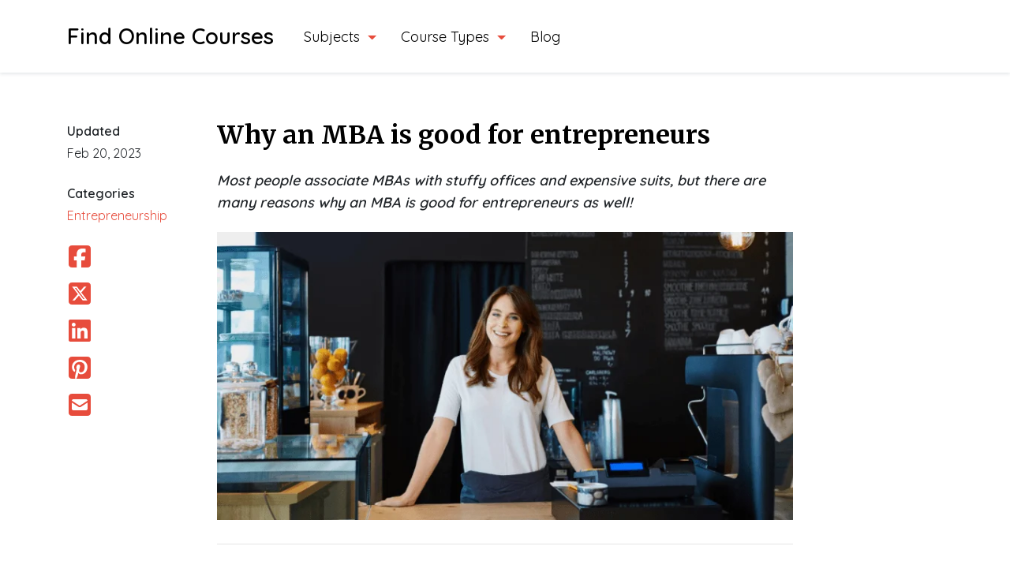

--- FILE ---
content_type: text/html; charset=UTF-8
request_url: https://findonlinecourses.org/entrepreneurship/why-mba-is-good-for-entrepreneurs/
body_size: 29996
content:
<!doctype html>
<html lang="en">
<head>
    <meta charset="UTF-8">
    <meta name="viewport" content="width=device-width, initial-scale=1">
    <meta http-equiv="X-UA-Compatible" content="IE=edge">
    <link rel="profile" href="http://gmpg.org/xfn/11">
    <link href="https://fonts.gstatic.com" rel="preconnect" crossorigin>
<style> .edzmyufhavbeynnztjnzndowmdwrgtgbtrrdriqjwnitkqljezxprstxsxyd{ margin: 0; padding: 0; color: #000; font-size: 13px; line-height: 1.5; } .zmdciywkpuclczumpdepiynjtvnbegacmyqmxotzbcrlkyvleczxsxyd{ padding: 8px; text-align: right; } .zmdciywkpuclczumpdepiynjtzgppczluvdrqpzqtbrnoownoowndzjxakpysxdmlymajuaepingxsxydxsxyd, .zmdciywkpuclczumpdepiynjtzxvhtndyttbmcodztcbxruiwwwiyvpkslintlduuztrtktygxsxydxsxyd{ cursor: pointer; text-align: center; outline: none !important; display: inline-block; -webkit-tap-highlight-color: rgba(0, 0, 0, 0.12); -webkit-transition: all 0.45s cubic-bezier(0.23, 1, 0.32, 1); -o-transition: all 0.45s cubic-bezier(0.23, 1, 0.32, 1); transition: all 0.45s cubic-bezier(0.23, 1, 0.32, 1); } .zmdciywkpuclczumpdepiynjtzgppczluvdrqpzqtbrnoownoowndzjxakpysxdmlymajuaepingxsxydxsxyd{ color: #000; width: 100%; } .zmdciywkpuclczumpdepiynjtzxvhtndyttbmcodztcbxruiwwwiyvpkslintlduuztrtktygxsxydxsxyd{ color: #1e8cbe; } .ofvtvxkmjzgszbtbbnmsdxngcmzrwxdedmrhrvnnznzgbkvondxsxyd.svg{ padding-top: 1rem; } img.ofvtvxkmjzgszbtbbnmsdxngcmzrwxdedmrhrvnnznzgbkvondxsxyd{ width: 100px; padding: 0; margin-bottom:10px; } .dnmupuengvvykrzmwwqwwxjzdurlryeedhqmznummhtmxcodxsxyd{ padding: 5px; } .qllwkprdnkzdhdovmzznfnyunevnzezrmthovmlvzjezhdwvblczxsxyd{ padding: 10px; padding-top: 0; } .qllwkprdnkzdhdovmzznfnyunevnzezrmthovmlvzjezhdwvblczxsxyd a{ font-size: 14px; } .bjrrnstuwhwmcennlltvdoqzqotnvovbtcdhdujbmvkovtfizbzkftkhatkpchqwmyyrmurahuuaxsxydxsxyd, .bjrrnstuwhwmcennlltvdoqzqotnvovbtcdhdujbmvkovtfizbzkftkhatkpchqwmyyrmurahuuaxsxydxsxyd:active, .bjrrnstuwhwmcennlltvdoqzqotnvovbtcdhdujbmvkovtfizbzkftkhatkpchqwmyyrmurahuuaxsxydxsxyd:focus{ background: #fff; border-radius: 50%; height: 35px; width: 35px; padding: 7px; position: absolute; right: -12px; top: -12px; cursor: pointer; outline: none; border: none; box-shadow: none; display: flex; justify-content: center; align-items: center; } .svvhtzbqvofvesjfttgdxzdjzwekevlculmdivnhlrdzrirfhmutxsxyd{ padding-top: 10px; margin-bottom: 10px; display: flex; justify-content: center; } .mvjekzgsmyyoxevpbmtvizjjqvisenqzewvwjvywxzmctzajnlxpbcttunblzgdjnjjsumzxnzjpbgxsxydxsxyd{ -webkit-animation-name: fadeInDown; animation-name: fadeInDown; -webkit-animation-duration: 0.3s; animation-duration: 0.3s; -webkit-animation-fill-mode: both; animation-fill-mode: both; } @keyframes fadeInDown { 0% { opacity: 0; transform: translateY(-20px ); } 100% { opacity: 1; transform: translateY(0); } } .cgtkwdkynxlhaiagivithdctgebnzhvauixthulvzdjfuwtxsxyd:not(.mdnjugzbukzgpwhvrmdykvvrkwemzomgrdcmxwhzhqfuyxezdzxsxyd), .rtmzekllruprtgrfftdirtgpcycamyylpqtemghxsdfrckirczxsxyd:not(.mdnjugzbukzgpwhvrmdykvvrkwemzomgrdcmxwhzhqfuyxezdzxsxyd){ display: none; } .rtmzekllruprtgrfftdirtgpcycamyylpqtemghxsdfrckirczxsxyd .uwjlevnypzgrneevtnjzchioerlswgmkzatjeuvjfvkqxdhjrtxsxyd .eeoznncvrwsdnwrrnnwlwswnqlvdthmryxorqmmqlpqdxhwnzbpcfjoakzavuyrzeyvntwnvszmvrsaxsxydxsxyd{ padding-top: 1rem; padding-bottom: 0; } .rtmzekllruprtgrfftdirtgpcycamyylpqtemghxsdfrckirczxsxyd .uwjlevnypzgrneevtnjzchioerlswgmkzatjeuvjfvkqxdhjrtxsxyd .adblock_title, .chpadbpro_wrap_title { margin: 1.3rem 0; } .rtmzekllruprtgrfftdirtgpcycamyylpqtemghxsdfrckirczxsxyd .uwjlevnypzgrneevtnjzchioerlswgmkzatjeuvjfvkqxdhjrtxsxyd .adblock_subtitle{ padding: 0 1rem; padding-bottom: 1rem; } .yxflswrwedwrezyzjtvfenedeumhuqxjrqksbuclvmaupjtddhvvhssmflvixenjtosczfplwxsxydxsxyd{ width: 100%; align-items: center; display: flex; justify-content: space-around; border-top: 1px solid #d6d6d6; border-bottom: 1px solid #d6d6d6; } .yxflswrwedwrezyzjtvfenedevkrriusmtovmctgxqrfgzhdrrqrhhvuzrykphdvwlluywruaxsxydxsxyd+.yxflswrwedwrezyzjtvfenedevkrriusmtovmctgxqrfgzhdrrqrhhvuzrykphdvwlluywruaxsxydxsxyd{ border-left: 1px solid #d6d6d6; } .yxflswrwedwrezyzjtvfenedeumhuqxjrqksbuclvmaupjtddhvvhssmflvixenjtosczfplwxsxydxsxyd .yxflswrwedwrezyzjtvfenedevkrriusmtovmctgxqrfgzhdrrqrhhvuzrykphdvwlluywruaxsxydxsxyd{ flex: 1 1 auto; padding: 1rem; } .yxflswrwedwrezyzjtvfenedevkrriusmtovmctgxqrfgzhdrrqrhhvuzrykphdvwlluywruaxsxydxsxyd p{ margin: 0; font-size: 16px; font-weight: bold; text-transform: uppercase; margin-bottom: 0.3rem; } .yxflswrwedwrezyzjtvfenedeumhuqxjrqksbuclvmaupjtddhvvhssmflvixenjtosczfplwxsxydxsxyd button, .yxflswrwedwrezyzjtvfenedeumhuqxjrqksbuclvmaupjtddhvvhssmflvixenjtosczfplwxsxydxsxyd a{ background: #fff; border: 1px solid #fff; color: #000; text-transform: uppercase; font-weight: bold; cursor: pointer; text-decoration: none; } .umeaerhudqrxwyvqytjhqyjnzkfruvcuxoqzayotzpwlbrwneybxvnwwwtfjaugjrkzjrymvlynnqtqxsxydxsxyd{ display: flex; justify-content: space-between; padding: 1rem; } .umeaerhudqrxwyvqytjhqyjnzkfruvcuxoqzayotzpwlbrwneybxvnwwwtfjaugjrkzjrymvlynnqtqxsxydxsxyd a, .umeaerhudqrxwyvqytjhqyjnzkfruvcuxoqzayotzpwlbrwneybxvnwwwtfjaugjrkzjrymvlynnqtqxsxydxsxyd a:focus{ text-decoration: none; color: #000; font-size: 12px; font-weight: bold; border: none; outline: none; } body .ofs-admin-doc-box .chp_ad_block_pro_admin_preview #chp_ads_blocker-modal { display: block !important; } body .ofs-admin-doc-box .chp_ad_block_pro_admin_preview #chp_ads_blocker-modal { position: inherit; width: 70%; left: 0; box-shadow: none; border: 3px solid #ddd; } #mjidzjsrlpfkjtmtdzehlwevuekloofrovlhklpmxbyefhntwxlawzietbmowryrenejrlvzuemrybqxsxydxsxyd{ border: none; position: absolute; top: -3.5%; right: -1.5%; background: #fff; border-radius: 100%; height: 45px; outline: none; border: none; width: 45px; box-shadow: 0px 6px 18px -5px #fff; z-index: 9990099; display: flex; justify-content: center; align-items: center; text-decoration: none; } #mjidzjsrlpfkjtmtdzehlwevuekloofrovlhklpmxbyefhntwxlawzietbmowryrenejrlvzuemrybqxsxydxsxyd svg{ margin: 0 -1rem; } body #rtmzekllruprtgrfftdirtgpcycamyylpqtemghxsdfrckirczxsxyd.active{ width: 60%; left: 20%; top: 10%; height: 80vh; } @media only screen and (max-width:800px ) { body #rtmzekllruprtgrfftdirtgpcycamyylpqtemghxsdfrckirczxsxyd.active{ width: 80%; left: 10%; top: 5%; height: 99vh; } } @media only screen and (max-width:550px ) { body #rtmzekllruprtgrfftdirtgpcycamyylpqtemghxsdfrckirczxsxyd.active{ width: 100%; left: 0%; top: 0%; height: 99vh; } #mjidzjsrlpfkjtmtdzehlwevuekloofrovlhklpmxbyefhntwxlawzietbmowryrenejrlvzuemrybqxsxydxsxyd{ top: 2%; right: 2%; } } .howToBlock_color { color: #fff !important; } .nvpnejbkzorwpsxbwrstwqstazzukzycuvyyxvjwnnychrcvssklswjewudmjfcjntznqotrwqwxsxydxsxyd, .nvpnejbkzorwpsxbwrstwqstacmzzsfzpqlhbdwhptuhdajfmvpjuwjrvywwwwbelotjddsvrgvfyvaxsxydxsxyd{ border: none; border-radius: 5px; padding: 9px 20px !important; font-size: 12px; color: white !important; margin-top: 0.5rem; transition: 0.3s; border: 2px solid; } .nvpnejbkzorwpsxbwrstwqstazzukzycuvyyxvjwnnychrcvssklswjewudmjfcjntznqotrwqwxsxydxsxyd:hover, .nvpnejbkzorwpsxbwrstwqstacmzzsfzpqlhbdwhptuhdajfmvpjuwjrvywwwwbelotjddsvrgvfyvaxsxydxsxyd:hover{ background: none; box-shadow: none; } .nvpnejbkzorwpsxbwrstwqstazzukzycuvyyxvjwnnychrcvssklswjewudmjfcjntznqotrwqwxsxydxsxyd:hover{ color: #fff !important; } .nvpnejbkzorwpsxbwrstwqstacmzzsfzpqlhbdwhptuhdajfmvpjuwjrvywwwwbelotjddsvrgvfyvaxsxydxsxyd:hover{ color: #888 !important; } .nvpnejbkzorwpsxbwrstwqstazzukzycuvyyxvjwnnychrcvssklswjewudmjfcjntznqotrwqwxsxydxsxyd{ background-color: #fff; box-shadow: 0px 6px 18px -5px #fff; border-color: #fff; } .nvpnejbkzorwpsxbwrstwqstacmzzsfzpqlhbdwhptuhdajfmvpjuwjrvywwwwbelotjddsvrgvfyvaxsxydxsxyd{ background-color: #8a8a8a; box-shadow: 0px 6px 18px -5px #8a8a8a; border-color: #8a8a8a; } body .rtmzekllruprtgrfftdirtgpcycamyylpqtemghxsdfrckirczxsxyd{ position: fixed; z-index: 9999999999; left: 0; top: 0; width: 100%; height: 100%; overflow: auto; background-color: #000; background-color: rgba(0, 0, 0, 0.7); display: flex; justify-content: center; align-items: center; } .rtmzekllruprtgrfftdirtgpcycamyylpqtemghxsdfrckirczxsxyd .mdnjugzbukzgpwhvrmdykvvrkwemzomgrdcmxwhzhqfuyxezdzxsxyd{ display: block; } .rtmzekllruprtgrfftdirtgpcycamyylpqtemghxsdfrckirczxsxyd .uwjlevnypzgrneevtnjzchioerlswgmkzatjeuvjfvkqxdhjrtxsxyd{ background-color: #fff; margin: auto; padding: 20px; border: none; width: 40%; border-radius: 5%; position: relative; } .bjrrnstuwhwmcennlltvdoqzqmuhnnjdxsjhulblalfvtabnbtqtxsxyd.theme3{ text-align: center; } .bjrrnstuwhwmcennlltvdoqzqmuhnnjdxsjhulblalfvtabnbtqtxsxyd *{ color: #000; text-align: center; text-decoration: none; } .bjrrnstuwhwmcennlltvdoqzqmuhnnjdxsjhulblalfvtabnbtqtxsxyd a{ cursor: pointer; } .bjrrnstuwhwmcennlltvdoqzqmuhnnjdxsjhulblalfvtabnbtqtxsxyd a:first-child{ margin-right:1rem; } .bjrrnstuwhwmcennlltvdoqzqmuhnnjdxsjhulblalfvtabnbtqtxsxyd a{ text-decoration: none; } .bjrrnstuwhwmcennlltvdoqzqmuhnnjdxsjhulblalfvtabnbtqtxsxyd.theme2 a:first-child{ margin-bottom: 0.5rem !important; } .nvpnejbkzorwpsxbwrstwqstaclobkyyakthznjnafliogqqkduldoqkimfrxrdbukzdnzvpuqxsxydxsxyd .image-container{ width: 100px; text-align: center; margin-bottom: -20px; } .nvpnejbkzorwpsxbwrstwqstaclobkyyakthznjnafliogqqkduldoqkimfrxrdbukzdnzvpuqxsxydxsxyd .image-container .image{ position: relative; } .nvpnejbkzorwpsxbwrstwqstaclobkyyakthznjnafliogqqkduldoqkimfrxrdbukzdnzvpuqxsxydxsxyd .image-container .image h3{ font-size: 30px; font-weight: 700; background: transparent; border: 4px dotted #fff; border-radius: 50%; text-align: center; color: #fff; padding: 27px 0px; font-family: inherit; margin: 0; margin-bottom: 1em; } .nvpnejbkzorwpsxbwrstwqstaclobkyyakthznjnafliogqqkduldoqkimfrxrdbukzdnzvpuqxsxydxsxyd .image-container .image i.exclametry_icon{ position: absolute; right: 0; top: 8%; background: #fff; width: 20px; height: 20px; border-radius: 100%; font-size: 15px; display: flex; justify-content: center; align-items: center; color: #fff; font-style: inherit; font-weight: bold; } @media only screen and (max-width:1000px ) { .rtmzekllruprtgrfftdirtgpcycamyylpqtemghxsdfrckirczxsxyd .uwjlevnypzgrneevtnjzchioerlswgmkzatjeuvjfvkqxdhjrtxsxyd{ width: calc(40% + 15%); } } @media only screen and (max-width:800px ) { .rtmzekllruprtgrfftdirtgpcycamyylpqtemghxsdfrckirczxsxyd .uwjlevnypzgrneevtnjzchioerlswgmkzatjeuvjfvkqxdhjrtxsxyd{ width: calc(40% + 25%); } } @media only screen and (max-width:700px ) { .rtmzekllruprtgrfftdirtgpcycamyylpqtemghxsdfrckirczxsxyd .uwjlevnypzgrneevtnjzchioerlswgmkzatjeuvjfvkqxdhjrtxsxyd{ width: calc(40% + 35%); } } @media only screen and (max-width:500px ) { .rtmzekllruprtgrfftdirtgpcycamyylpqtemghxsdfrckirczxsxyd .uwjlevnypzgrneevtnjzchioerlswgmkzatjeuvjfvkqxdhjrtxsxyd{ width: 95%; } } #mjidzjsrlpfkjtmtdzehlwevuekloofrovlhklpmxbyefhntwxlawzietbmowryrenejrlvzuemrybqxsxydxsxyd{ color: #fff !important; } #dneoturdllidkllrwouwzkvsvgsoxpvvvvhbljugwybusrdhcrnrubhpyuwrxwufsndinkrzzwfkwaxsxydxsxyd{ position:absolute; z-index:-20; bottom:0; } .rnarxzjeldjeupwknulhxqknsduluejkynktebjbnrhkalbitknsadzuteexvatvboqvmwhvrkwxsxydxsxyd{ display: inline-block; height: 40px; padding: 10px 20px; text-align: center; background-color: white; border-radius: 20px; box-sizing: border-box; position: fixed; bottom: 2%; z-index: 9999999; right: 2%; } .zvursmfvajvqakdzuddbvxhxwkmrufvztmrxlungvlbtbhwetsegkcnjgmtbwulovtndyuzyyzmhnthunqxsxydxsxyd, .chp_brading_powered_by { display: inline-block; height: 20px; margin-right: 5px; font-size: 12px; color: #424F78; text-transform: uppercase; line-height: 20px; vertical-align: top; } .rnarxzjeldjeupwknulhxqknsbflvnfnotndjjkcfdmadfoeudvgrvvoyhuotnwstztlplvaxsxydxsxyd{ display: inline-block; height: 20px; vertical-align: top; } .rnarxzjeldjeupwknulhxqknsbflvnfnotndjjkcfdmadfoeudvgrvvoyhuotnwstztlplvaxsxydxsxyd img{ display: block; height: 100%; width: auto; } .rnarxzjeldjeupwknulhxqknsduluejkynktebjbnrhkalbitknsadzuteexvatvboqvmwhvrkwxsxydxsxyd.hide { display: none !important } </style>
<!-- Search Engine Optimization by Rank Math PRO - https://rankmath.com/ -->
<title>Why an MBA is good for entrepreneurs</title>
<meta name="description" content="Most people associate MBAs with stuffy offices and expensive suits, but there are many reasons why an MBA is good for entrepreneurs as well!"/>
<meta name="robots" content="follow, index, max-snippet:-1, max-video-preview:-1, max-image-preview:large"/>
<link rel="canonical" href="https://findonlinecourses.org/entrepreneurship/why-mba-is-good-for-entrepreneurs/" />
<meta property="og:locale" content="en_US" />
<meta property="og:type" content="article" />
<meta property="og:title" content="Why an MBA is good for entrepreneurs" />
<meta property="og:description" content="Most people associate MBAs with stuffy offices and expensive suits, but there are many reasons why an MBA is good for entrepreneurs as well!" />
<meta property="og:url" content="https://findonlinecourses.org/entrepreneurship/why-mba-is-good-for-entrepreneurs/" />
<meta property="og:site_name" content="Find Online Courses" />
<meta property="article:publisher" content="https://www.facebook.com/FindOnlineCourses" />
<meta property="article:section" content="Entrepreneurship" />
<meta property="og:updated_time" content="2023-02-20T19:21:03+00:00" />
<meta property="og:image" content="https://findonlinecourses.org/wp-content/uploads/2021/11/foc-blog-mbaforentrepreneur.png" />
<meta property="og:image:secure_url" content="https://findonlinecourses.org/wp-content/uploads/2021/11/foc-blog-mbaforentrepreneur.png" />
<meta property="og:image:width" content="1000" />
<meta property="og:image:height" content="500" />
<meta property="og:image:alt" content="Why an MBA is good for entrepreneurs" />
<meta property="og:image:type" content="image/png" />
<meta property="article:published_time" content="2021-11-05T13:30:00+00:00" />
<meta property="article:modified_time" content="2023-02-20T19:21:03+00:00" />
<meta name="twitter:card" content="summary_large_image" />
<meta name="twitter:title" content="Why an MBA is good for entrepreneurs" />
<meta name="twitter:description" content="Most people associate MBAs with stuffy offices and expensive suits, but there are many reasons why an MBA is good for entrepreneurs as well!" />
<meta name="twitter:site" content="@FOC_HQ" />
<meta name="twitter:creator" content="@FOC_HQ" />
<meta name="twitter:image" content="https://findonlinecourses.org/wp-content/uploads/2021/11/foc-blog-mbaforentrepreneur.png" />
<meta name="twitter:label1" content="Written by" />
<meta name="twitter:data1" content="admin" />
<meta name="twitter:label2" content="Time to read" />
<meta name="twitter:data2" content="5 minutes" />
<script type="application/ld+json" class="rank-math-schema-pro">{"@context":"https://schema.org","@graph":[{"@type":"Organization","@id":"https://findonlinecourses.org/#organization","name":"Find Online Courses","url":"https://findonlinecourses.org","sameAs":["https://www.facebook.com/FindOnlineCourses","https://twitter.com/FOC_HQ"],"logo":{"@type":"ImageObject","@id":"https://findonlinecourses.org/#logo","url":"http://findonlinecourses.org/wp-content/uploads/2020/11/foc-favicon.png","contentUrl":"http://findonlinecourses.org/wp-content/uploads/2020/11/foc-favicon.png","caption":"Find Online Courses","inLanguage":"en-US","width":"500","height":"500"}},{"@type":"WebSite","@id":"https://findonlinecourses.org/#website","url":"https://findonlinecourses.org","name":"Find Online Courses","publisher":{"@id":"https://findonlinecourses.org/#organization"},"inLanguage":"en-US"},{"@type":"ImageObject","@id":"https://findonlinecourses.org/wp-content/uploads/2021/11/foc-blog-mbaforentrepreneur.png","url":"https://findonlinecourses.org/wp-content/uploads/2021/11/foc-blog-mbaforentrepreneur.png","width":"1000","height":"500","caption":"Why an MBA is good for entrepreneurs","inLanguage":"en-US"},{"@type":"WebPage","@id":"https://findonlinecourses.org/entrepreneurship/why-mba-is-good-for-entrepreneurs/#webpage","url":"https://findonlinecourses.org/entrepreneurship/why-mba-is-good-for-entrepreneurs/","name":"Why an MBA is good for entrepreneurs","datePublished":"2021-11-05T13:30:00+00:00","dateModified":"2023-02-20T19:21:03+00:00","isPartOf":{"@id":"https://findonlinecourses.org/#website"},"primaryImageOfPage":{"@id":"https://findonlinecourses.org/wp-content/uploads/2021/11/foc-blog-mbaforentrepreneur.png"},"inLanguage":"en-US"},{"@type":"Person","@id":"https://findonlinecourses.org/author/admin/","name":"admin","url":"https://findonlinecourses.org/author/admin/","image":{"@type":"ImageObject","@id":"https://secure.gravatar.com/avatar/33ce97ea5d09c32cde39fe2ecaea0437?s=96&amp;d=mm&amp;r=g","url":"https://secure.gravatar.com/avatar/33ce97ea5d09c32cde39fe2ecaea0437?s=96&amp;d=mm&amp;r=g","caption":"admin","inLanguage":"en-US"},"worksFor":{"@id":"https://findonlinecourses.org/#organization"}},{"@type":"BlogPosting","headline":"Why an MBA is good for entrepreneurs","keywords":"MBA is good for entrepreneurs,MBA good for entrepreneurs,MBA for entrepreneurs","datePublished":"2021-11-05T13:30:00+00:00","dateModified":"2023-02-20T19:21:03+00:00","articleSection":"Entrepreneurship","author":{"@id":"https://findonlinecourses.org/author/admin/","name":"admin"},"publisher":{"@id":"https://findonlinecourses.org/#organization"},"description":"Most people associate MBAs with stuffy offices and expensive suits, but there are many reasons why an MBA is good for entrepreneurs as well!","name":"Why an MBA is good for entrepreneurs","@id":"https://findonlinecourses.org/entrepreneurship/why-mba-is-good-for-entrepreneurs/#richSnippet","isPartOf":{"@id":"https://findonlinecourses.org/entrepreneurship/why-mba-is-good-for-entrepreneurs/#webpage"},"image":{"@id":"https://findonlinecourses.org/wp-content/uploads/2021/11/foc-blog-mbaforentrepreneur.png"},"inLanguage":"en-US","mainEntityOfPage":{"@id":"https://findonlinecourses.org/entrepreneurship/why-mba-is-good-for-entrepreneurs/#webpage"}}]}</script>
<!-- /Rank Math WordPress SEO plugin -->

<link rel='dns-prefetch' href='//code.jquery.com' />
<link rel='dns-prefetch' href='//cdn.jsdelivr.net' />
<link rel='dns-prefetch' href='//stackpath.bootstrapcdn.com' />
<link rel='dns-prefetch' href='//www.googletagmanager.com' />
<link rel='dns-prefetch' href='//fonts.googleapis.com' />
<link rel='dns-prefetch' href='//fonts.gstatic.com' />
<link rel='dns-prefetch' href='//ajax.googleapis.com' />
<link rel='dns-prefetch' href='//apis.google.com' />
<link rel='dns-prefetch' href='//google-analytics.com' />
<link rel='dns-prefetch' href='//www.google-analytics.com' />
<link rel='dns-prefetch' href='//ssl.google-analytics.com' />
<link rel='dns-prefetch' href='//pagead2.googlesyndication.com' />
<link rel='dns-prefetch' href='//hb.wpmucdn.com' />
<link rel="alternate" type="application/rss+xml" title="Find Online Courses &raquo; Why an MBA is good for entrepreneurs Comments Feed" href="https://findonlinecourses.org/entrepreneurship/why-mba-is-good-for-entrepreneurs/feed/" />
<link rel='stylesheet' id='wp-block-library-css' href='https://findonlinecourses.org/wp-content/uploads/hummingbird-assets/87d1d6c9f871638030b600dbb5a7c455.css' type='text/css' media='all' />
<style id='classic-theme-styles-inline-css' type='text/css'>
/*! This file is auto-generated */
.wp-block-button__link{color:#fff;background-color:#32373c;border-radius:9999px;box-shadow:none;text-decoration:none;padding:calc(.667em + 2px) calc(1.333em + 2px);font-size:1.125em}.wp-block-file__button{background:#32373c;color:#fff;text-decoration:none}
</style>
<style id='global-styles-inline-css' type='text/css'>
:root{--wp--preset--aspect-ratio--square: 1;--wp--preset--aspect-ratio--4-3: 4/3;--wp--preset--aspect-ratio--3-4: 3/4;--wp--preset--aspect-ratio--3-2: 3/2;--wp--preset--aspect-ratio--2-3: 2/3;--wp--preset--aspect-ratio--16-9: 16/9;--wp--preset--aspect-ratio--9-16: 9/16;--wp--preset--color--black: #000000;--wp--preset--color--cyan-bluish-gray: #abb8c3;--wp--preset--color--white: #ffffff;--wp--preset--color--pale-pink: #f78da7;--wp--preset--color--vivid-red: #cf2e2e;--wp--preset--color--luminous-vivid-orange: #ff6900;--wp--preset--color--luminous-vivid-amber: #fcb900;--wp--preset--color--light-green-cyan: #7bdcb5;--wp--preset--color--vivid-green-cyan: #00d084;--wp--preset--color--pale-cyan-blue: #8ed1fc;--wp--preset--color--vivid-cyan-blue: #0693e3;--wp--preset--color--vivid-purple: #9b51e0;--wp--preset--gradient--vivid-cyan-blue-to-vivid-purple: linear-gradient(135deg,rgba(6,147,227,1) 0%,rgb(155,81,224) 100%);--wp--preset--gradient--light-green-cyan-to-vivid-green-cyan: linear-gradient(135deg,rgb(122,220,180) 0%,rgb(0,208,130) 100%);--wp--preset--gradient--luminous-vivid-amber-to-luminous-vivid-orange: linear-gradient(135deg,rgba(252,185,0,1) 0%,rgba(255,105,0,1) 100%);--wp--preset--gradient--luminous-vivid-orange-to-vivid-red: linear-gradient(135deg,rgba(255,105,0,1) 0%,rgb(207,46,46) 100%);--wp--preset--gradient--very-light-gray-to-cyan-bluish-gray: linear-gradient(135deg,rgb(238,238,238) 0%,rgb(169,184,195) 100%);--wp--preset--gradient--cool-to-warm-spectrum: linear-gradient(135deg,rgb(74,234,220) 0%,rgb(151,120,209) 20%,rgb(207,42,186) 40%,rgb(238,44,130) 60%,rgb(251,105,98) 80%,rgb(254,248,76) 100%);--wp--preset--gradient--blush-light-purple: linear-gradient(135deg,rgb(255,206,236) 0%,rgb(152,150,240) 100%);--wp--preset--gradient--blush-bordeaux: linear-gradient(135deg,rgb(254,205,165) 0%,rgb(254,45,45) 50%,rgb(107,0,62) 100%);--wp--preset--gradient--luminous-dusk: linear-gradient(135deg,rgb(255,203,112) 0%,rgb(199,81,192) 50%,rgb(65,88,208) 100%);--wp--preset--gradient--pale-ocean: linear-gradient(135deg,rgb(255,245,203) 0%,rgb(182,227,212) 50%,rgb(51,167,181) 100%);--wp--preset--gradient--electric-grass: linear-gradient(135deg,rgb(202,248,128) 0%,rgb(113,206,126) 100%);--wp--preset--gradient--midnight: linear-gradient(135deg,rgb(2,3,129) 0%,rgb(40,116,252) 100%);--wp--preset--font-size--small: 13px;--wp--preset--font-size--medium: 20px;--wp--preset--font-size--large: 36px;--wp--preset--font-size--x-large: 42px;--wp--preset--spacing--20: 0.44rem;--wp--preset--spacing--30: 0.67rem;--wp--preset--spacing--40: 1rem;--wp--preset--spacing--50: 1.5rem;--wp--preset--spacing--60: 2.25rem;--wp--preset--spacing--70: 3.38rem;--wp--preset--spacing--80: 5.06rem;--wp--preset--shadow--natural: 6px 6px 9px rgba(0, 0, 0, 0.2);--wp--preset--shadow--deep: 12px 12px 50px rgba(0, 0, 0, 0.4);--wp--preset--shadow--sharp: 6px 6px 0px rgba(0, 0, 0, 0.2);--wp--preset--shadow--outlined: 6px 6px 0px -3px rgba(255, 255, 255, 1), 6px 6px rgba(0, 0, 0, 1);--wp--preset--shadow--crisp: 6px 6px 0px rgba(0, 0, 0, 1);}:where(.is-layout-flex){gap: 0.5em;}:where(.is-layout-grid){gap: 0.5em;}body .is-layout-flex{display: flex;}.is-layout-flex{flex-wrap: wrap;align-items: center;}.is-layout-flex > :is(*, div){margin: 0;}body .is-layout-grid{display: grid;}.is-layout-grid > :is(*, div){margin: 0;}:where(.wp-block-columns.is-layout-flex){gap: 2em;}:where(.wp-block-columns.is-layout-grid){gap: 2em;}:where(.wp-block-post-template.is-layout-flex){gap: 1.25em;}:where(.wp-block-post-template.is-layout-grid){gap: 1.25em;}.has-black-color{color: var(--wp--preset--color--black) !important;}.has-cyan-bluish-gray-color{color: var(--wp--preset--color--cyan-bluish-gray) !important;}.has-white-color{color: var(--wp--preset--color--white) !important;}.has-pale-pink-color{color: var(--wp--preset--color--pale-pink) !important;}.has-vivid-red-color{color: var(--wp--preset--color--vivid-red) !important;}.has-luminous-vivid-orange-color{color: var(--wp--preset--color--luminous-vivid-orange) !important;}.has-luminous-vivid-amber-color{color: var(--wp--preset--color--luminous-vivid-amber) !important;}.has-light-green-cyan-color{color: var(--wp--preset--color--light-green-cyan) !important;}.has-vivid-green-cyan-color{color: var(--wp--preset--color--vivid-green-cyan) !important;}.has-pale-cyan-blue-color{color: var(--wp--preset--color--pale-cyan-blue) !important;}.has-vivid-cyan-blue-color{color: var(--wp--preset--color--vivid-cyan-blue) !important;}.has-vivid-purple-color{color: var(--wp--preset--color--vivid-purple) !important;}.has-black-background-color{background-color: var(--wp--preset--color--black) !important;}.has-cyan-bluish-gray-background-color{background-color: var(--wp--preset--color--cyan-bluish-gray) !important;}.has-white-background-color{background-color: var(--wp--preset--color--white) !important;}.has-pale-pink-background-color{background-color: var(--wp--preset--color--pale-pink) !important;}.has-vivid-red-background-color{background-color: var(--wp--preset--color--vivid-red) !important;}.has-luminous-vivid-orange-background-color{background-color: var(--wp--preset--color--luminous-vivid-orange) !important;}.has-luminous-vivid-amber-background-color{background-color: var(--wp--preset--color--luminous-vivid-amber) !important;}.has-light-green-cyan-background-color{background-color: var(--wp--preset--color--light-green-cyan) !important;}.has-vivid-green-cyan-background-color{background-color: var(--wp--preset--color--vivid-green-cyan) !important;}.has-pale-cyan-blue-background-color{background-color: var(--wp--preset--color--pale-cyan-blue) !important;}.has-vivid-cyan-blue-background-color{background-color: var(--wp--preset--color--vivid-cyan-blue) !important;}.has-vivid-purple-background-color{background-color: var(--wp--preset--color--vivid-purple) !important;}.has-black-border-color{border-color: var(--wp--preset--color--black) !important;}.has-cyan-bluish-gray-border-color{border-color: var(--wp--preset--color--cyan-bluish-gray) !important;}.has-white-border-color{border-color: var(--wp--preset--color--white) !important;}.has-pale-pink-border-color{border-color: var(--wp--preset--color--pale-pink) !important;}.has-vivid-red-border-color{border-color: var(--wp--preset--color--vivid-red) !important;}.has-luminous-vivid-orange-border-color{border-color: var(--wp--preset--color--luminous-vivid-orange) !important;}.has-luminous-vivid-amber-border-color{border-color: var(--wp--preset--color--luminous-vivid-amber) !important;}.has-light-green-cyan-border-color{border-color: var(--wp--preset--color--light-green-cyan) !important;}.has-vivid-green-cyan-border-color{border-color: var(--wp--preset--color--vivid-green-cyan) !important;}.has-pale-cyan-blue-border-color{border-color: var(--wp--preset--color--pale-cyan-blue) !important;}.has-vivid-cyan-blue-border-color{border-color: var(--wp--preset--color--vivid-cyan-blue) !important;}.has-vivid-purple-border-color{border-color: var(--wp--preset--color--vivid-purple) !important;}.has-vivid-cyan-blue-to-vivid-purple-gradient-background{background: var(--wp--preset--gradient--vivid-cyan-blue-to-vivid-purple) !important;}.has-light-green-cyan-to-vivid-green-cyan-gradient-background{background: var(--wp--preset--gradient--light-green-cyan-to-vivid-green-cyan) !important;}.has-luminous-vivid-amber-to-luminous-vivid-orange-gradient-background{background: var(--wp--preset--gradient--luminous-vivid-amber-to-luminous-vivid-orange) !important;}.has-luminous-vivid-orange-to-vivid-red-gradient-background{background: var(--wp--preset--gradient--luminous-vivid-orange-to-vivid-red) !important;}.has-very-light-gray-to-cyan-bluish-gray-gradient-background{background: var(--wp--preset--gradient--very-light-gray-to-cyan-bluish-gray) !important;}.has-cool-to-warm-spectrum-gradient-background{background: var(--wp--preset--gradient--cool-to-warm-spectrum) !important;}.has-blush-light-purple-gradient-background{background: var(--wp--preset--gradient--blush-light-purple) !important;}.has-blush-bordeaux-gradient-background{background: var(--wp--preset--gradient--blush-bordeaux) !important;}.has-luminous-dusk-gradient-background{background: var(--wp--preset--gradient--luminous-dusk) !important;}.has-pale-ocean-gradient-background{background: var(--wp--preset--gradient--pale-ocean) !important;}.has-electric-grass-gradient-background{background: var(--wp--preset--gradient--electric-grass) !important;}.has-midnight-gradient-background{background: var(--wp--preset--gradient--midnight) !important;}.has-small-font-size{font-size: var(--wp--preset--font-size--small) !important;}.has-medium-font-size{font-size: var(--wp--preset--font-size--medium) !important;}.has-large-font-size{font-size: var(--wp--preset--font-size--large) !important;}.has-x-large-font-size{font-size: var(--wp--preset--font-size--x-large) !important;}
:where(.wp-block-post-template.is-layout-flex){gap: 1.25em;}:where(.wp-block-post-template.is-layout-grid){gap: 1.25em;}
:where(.wp-block-columns.is-layout-flex){gap: 2em;}:where(.wp-block-columns.is-layout-grid){gap: 2em;}
:root :where(.wp-block-pullquote){font-size: 1.5em;line-height: 1.6;}
</style>
<link rel='stylesheet' id='wphb-1-css' href='https://findonlinecourses.org/wp-content/uploads/hummingbird-assets/a9e0852c0fd7f569a3e606bb3d969775.css' type='text/css' media='all' />
<link rel='stylesheet' id='bojo-google-fonts-heading-css' href='https://fonts.googleapis.com/css2?family=Merriweather%3Awght%40400%3B700&#038;display=swap&#038;ver=6.6.1' type='text/css' media='all' />
<link rel='stylesheet' id='bojo-google-fonts-body-css' href='https://fonts.googleapis.com/css2?family=Quicksand%3Awght%40300%3B400%3B600&#038;display=swap&#038;ver=6.6.1' type='text/css' media='all' />
<link rel='stylesheet' id='bojo-css-css' href='https://findonlinecourses.org/wp-content/uploads/hummingbird-assets/897239fda897859e9f5f3a62a87ba66f.css' type='text/css' media='all' />
<script type="text/javascript" defer src="https://findonlinecourses.org/wp-content/uploads/hummingbird-assets/b18a673365585b35b19ae1e9eae1542e.js" id="wphb-2-js"></script>

<!-- Google tag (gtag.js) snippet added by Site Kit -->
<!-- Google Analytics snippet added by Site Kit -->
<script type="text/javascript" src="https://www.googletagmanager.com/gtag/js?id=G-794D0V3SBR" id="google_gtagjs-js" async></script>
<script type="text/javascript" id="google_gtagjs-js-after">
/* <![CDATA[ */
window.dataLayer = window.dataLayer || [];function gtag(){dataLayer.push(arguments);}
gtag("set","linker",{"domains":["findonlinecourses.org"]});
gtag("js", new Date());
gtag("set", "developer_id.dZTNiMT", true);
gtag("config", "G-794D0V3SBR");
/* ]]> */
</script>
<link rel="https://api.w.org/" href="https://findonlinecourses.org/wp-json/" /><link rel="alternate" title="JSON" type="application/json" href="https://findonlinecourses.org/wp-json/wp/v2/posts/5251" /><link rel="EditURI" type="application/rsd+xml" title="RSD" href="https://findonlinecourses.org/xmlrpc.php?rsd" />
<meta name="generator" content="WordPress 6.6.1" />
<link rel='shortlink' href='https://findonlinecourses.org/?p=5251' />
<link rel="alternate" title="oEmbed (JSON)" type="application/json+oembed" href="https://findonlinecourses.org/wp-json/oembed/1.0/embed?url=https%3A%2F%2Ffindonlinecourses.org%2Fentrepreneurship%2Fwhy-mba-is-good-for-entrepreneurs%2F" />
<link rel="alternate" title="oEmbed (XML)" type="text/xml+oembed" href="https://findonlinecourses.org/wp-json/oembed/1.0/embed?url=https%3A%2F%2Ffindonlinecourses.org%2Fentrepreneurship%2Fwhy-mba-is-good-for-entrepreneurs%2F&#038;format=xml" />
<meta name="generator" content="Site Kit by Google 1.170.0" />		<script>
			document.documentElement.className = document.documentElement.className.replace( 'no-js', 'js' );
		</script>
				<style>
			.no-js img.lazyload { display: none; }
			figure.wp-block-image img.lazyloading { min-width: 150px; }
							.lazyload { opacity: 0; }
				.lazyloading {
					border: 0 !important;
					opacity: 1;
					background: rgba(255, 255, 255, 0) url('https://findonlinecourses.org/wp-content/plugins/wp-smush-pro/app/assets/images/smush-lazyloader-1.gif') no-repeat center !important;
					background-size: 16px auto !important;
					min-width: 16px;
				}
					</style>
		<meta name="p:domain_verify" content="bae50eac4a0bbbde2bcf9e51e4874c42"/>

<!-- Google Tag Manager -->
<script>(function(w,d,s,l,i){w[l]=w[l]||[];w[l].push({'gtm.start':
													  new Date().getTime(),event:'gtm.js'});var f=d.getElementsByTagName(s)[0],
		j=d.createElement(s),dl=l!='dataLayer'?'&l='+l:'';j.async=true;j.src=
			'https://www.googletagmanager.com/gtm.js?id='+i+dl;f.parentNode.insertBefore(j,f);
							})(window,document,'script','dataLayer','GTM-KDQ2CR8');</script>
<!-- End Google Tag Manager -->



<!-- Google AdSense meta tags added by Site Kit -->
<meta name="google-adsense-platform-account" content="ca-host-pub-2644536267352236">
<meta name="google-adsense-platform-domain" content="sitekit.withgoogle.com">
<!-- End Google AdSense meta tags added by Site Kit -->

<!-- Google AdSense snippet added by Site Kit -->
<script type="text/javascript" async="async" src="https://pagead2.googlesyndication.com/pagead/js/adsbygoogle.js?client=ca-pub-2703954075748597&amp;host=ca-host-pub-2644536267352236" crossorigin="anonymous"></script>

<!-- End Google AdSense snippet added by Site Kit -->
<link rel="icon" href="https://findonlinecourses.org/wp-content/uploads/2020/11/foc-favicon-100x100.png" sizes="32x32" />
<link rel="icon" href="https://findonlinecourses.org/wp-content/uploads/2020/11/foc-favicon-300x300.png" sizes="192x192" />
<link rel="apple-touch-icon" href="https://findonlinecourses.org/wp-content/uploads/2020/11/foc-favicon-300x300.png" />
<meta name="msapplication-TileImage" content="https://findonlinecourses.org/wp-content/uploads/2020/11/foc-favicon-300x300.png" />
		<style type="text/css" id="wp-custom-css">
			/* 11/12/2020 */
#menu-header-navigation li a {
	color:var(--typography-primary-color);
	margin-right:15px;
		
}
img.lazyloaded {
	animation: fadeIn ease 0.5s;
	-webkit-animation: fadeIn ease 0.5s;
	-moz-animation: fadeIn ease 0.5s;
	-o-animation: fadeIn ease 0.5s;
	-ms-animation: fadeIn ease 0.5s;
}
.single-post ol li {
	margin-bottom:15px;
}
.single-post ol li::marker {
	font-weight:bold;
}
.single-post ol {
	padding-left:30px;
}
.dropdown-toggle::after {
	color:var(--typography-link-color);
	margin-left:10px;
	vertical-align:middle;
}
.navbar-toggler-icon svg {
		width: 28px;
    height: 28px;
    color: var(--typography-secondary-color);
	}
td,th {
	padding: 10px;
    border: 1px solid #626262;
}
.loadmore {
	margin-bottom: 30px;
}
.course .course-provider {
  font-size:16px;
	margin-bottom:10px;
}
.single-course .course-info {
	padding-top:30px
}
.single-course .course-info .info-block {
	margin-bottom:20px
}
.single-course .course-info .info-heading {
	font-size:0.9em;
	color:#444
}
.single-course .course-info .info-detail {
	font-size:1.1em;
	line-height:1.3em;
	font-weight:bold;
}
.single-course .course-info .button {
	margin-top:30px;
}

.blog .taxonomy-topics li {
	margin: 0 10px 10px 0;
}
.blog .taxonomy-topics li a {
	font-size:16px;
	font-weight:600;
}
.post-loop h3 {
    font-size: 18px;
}
.post-loop.featured {
	background:white;
}
.post-loop.featured .post-img{
	padding:0;
}
.post-loop .post-desc p {
	margin-bottom:0;
}
.post-loop.featured .post-desc p {
	margin-bottom:20px;
}
.course-blog {
	margin-bottom: 60px;
    margin-top: 60px;
}

.priority-courses .course-square {
	margin-top:10px;
	margin-bottom:10px;
}
.course-list-item {
	background: white;
  border: 1px solid #dfdfdf;
  padding: 15px 10px;
  margin:30px 0 60px;
}
.course-list-item .course-details .course-name {
    font-size: 18px;
    font-weight: bold;
    color: var(--typography-primary-color);
}
.course-list-item .course-img {
	padding-right:0;
}
footer .footer-right {
  text-align:right;
}
footer .social-icon {
  display:inline-block;
  list-style:none;
  margin-right:30px;
  width: 32px;
}
footer .social-icon:last-child {
	margin-right:0
}
.footer-navigation .container {
	border-top: 1px solid #ddd
}
.footer-navigation section {
	padding-bottom:0;
}
.footer-navigation h4 {
	font-size:18px;
	margin-bottom:10px;
}
.footer-navigation h4 a {
	color:black;
}
.footer-navigation ul {
	padding-left:0
}
.footer-navigation li {
	list-style:none
}
.footer-navigation li a {
	font-size:16px
}
@media (max-width: 576px) {
	.navbar-brand {
		margin-right:0;
	}
	.navbar-brand h1 {
			text-align: left;
			font-size: 21px;
			margin: 0;
    	padding-bottom: 0;
	}
	section.homepage-hero {
		padding-top:0;
	}
	.homepage-hero h2 {
		font-size:24px;
		margin-top:0;
	}
	.homepage-hero p {
		font-size:18px
	}
	.post-loop.home {
		margin-bottom:0
	}
	.post-loop.home .post-title {
		font-size:18px;
	}
	.post-loop.featured {
		padding:15px;
	}
	.course-blog {
		margin-top:0;
		margin-bottom:40px;
	}
	.course-blog .course-details {
		margin-bottom:15px;
	}
	.course-blog .course-name, .course-blog .course-desc p {
		padding:0;
	}
	.course-blog .course-desc p {
		font-size:16px;
		font-style:italic;
	}
	.course-blog .course-meta .meta {
		padding-left:0;
		margin-bottom:10px;
	}
	.course-blog .course-cost .meta {
		margin-bottom:0 !important;
	}
}
.author-bio {
	margin-bottom:60px;
}
.author-posts h3 {
	font-size:18px;
}		</style>
		<script async src="https://www.googletagmanager.com/gtag/js?id=UA-166126673-3"></script>
    <noscript><iframe src="https://www.googletagmanager.com/ns.html?id=GTM-KDQ2CR8"
    height="0" width="0" style="display:none;visibility:hidden"></iframe></noscript>
	<meta name='ir-site-verification-token' value='-1550091382'>
</head>

<body class="post-template-default single single-post postid-5251 single-format-standard">
    
<header id="masthead" class="site-header sticky-top" role="banner">
    <div class="container">
        <nav class="navbar navbar-expand-xl p-0">
            
            <a class="navbar-brand" href="https://findonlinecourses.org/">
              Find Online Courses            </a>
            <button class="navbar-toggler" type="button" data-toggle="collapse" data-target="#bs-example-navbar-collapse-1" aria-controls="bs-example-navbar-collapse-1" aria-expanded="false" aria-label="Toggle navigation">
                <span class="navbar-toggler-icon"><svg xmlns="http://www.w3.org/2000/svg" width="16" height="16" fill="currentColor" class="bi bi-list" viewBox="0 0 16 16"><path fill-rule="evenodd" d="M2.5 11.5A.5.5 0 0 1 3 11h10a.5.5 0 0 1 0 1H3a.5.5 0 0 1-.5-.5zm0-4A.5.5 0 0 1 3 7h10a.5.5 0 0 1 0 1H3a.5.5 0 0 1-.5-.5zm0-4A.5.5 0 0 1 3 3h10a.5.5 0 0 1 0 1H3a.5.5 0 0 1-.5-.5z"/></svg></span>
            </button>
            <div id="bs-example-navbar-collapse-1" class="collapse navbar-collapse"><ul id="menu-header-navigation" class="navbar-nav mr-auto" itemscope itemtype="http://www.schema.org/SiteNavigationElement"><li  id="menu-item-331" class="menu-item menu-item-type-post_type menu-item-object-page menu-item-has-children dropdown menu-item-331 nav-item"><a href="#" data-toggle="dropdown" aria-haspopup="true" aria-expanded="false" class="dropdown-toggle nav-link" id="menu-item-dropdown-331"><span itemprop="name">Subjects</span></a>
<ul class="dropdown-menu" aria-labelledby="menu-item-dropdown-331">
	<li  id="menu-item-922" class="menu-item menu-item-type-taxonomy menu-item-object-subject menu-item-922 nav-item"><a itemprop="url" href="https://findonlinecourses.org/subject/accounting-finance-courses/" class="dropdown-item"><span itemprop="name">Accounting &amp; Finance</span></a></li>
	<li  id="menu-item-712" class="menu-item menu-item-type-taxonomy menu-item-object-subject menu-item-712 nav-item"><a itemprop="url" href="https://findonlinecourses.org/subject/business-management-courses/" class="dropdown-item"><span itemprop="name">Business &amp; Management</span></a></li>
	<li  id="menu-item-259" class="menu-item menu-item-type-taxonomy menu-item-object-subject menu-item-259 nav-item"><a itemprop="url" href="https://findonlinecourses.org/subject/computer-science-programming-courses/" class="dropdown-item"><span itemprop="name">CS &#038; Programming</span></a></li>
	<li  id="menu-item-1140" class="menu-item menu-item-type-taxonomy menu-item-object-subject menu-item-1140 nav-item"><a itemprop="url" href="https://findonlinecourses.org/subject/creative-arts-courses/" class="dropdown-item"><span itemprop="name">Creative Arts</span></a></li>
	<li  id="menu-item-260" class="menu-item menu-item-type-taxonomy menu-item-object-subject menu-item-260 nav-item"><a itemprop="url" href="https://findonlinecourses.org/subject/data-science-analytics-courses/" class="dropdown-item"><span itemprop="name">Data Science &amp; Analytics</span></a></li>
	<li  id="menu-item-166" class="menu-item menu-item-type-taxonomy menu-item-object-subject menu-item-166 nav-item"><a itemprop="url" href="https://findonlinecourses.org/subject/marketing-communications-courses/" class="dropdown-item"><span itemprop="name">Marketing &amp; Communications</span></a></li>
</ul>
</li>
<li  id="menu-item-329" class="menu-item menu-item-type-post_type menu-item-object-page menu-item-has-children dropdown menu-item-329 nav-item"><a href="#" data-toggle="dropdown" aria-haspopup="true" aria-expanded="false" class="dropdown-toggle nav-link" id="menu-item-dropdown-329"><span itemprop="name">Course Types</span></a>
<ul class="dropdown-menu" aria-labelledby="menu-item-dropdown-329">
	<li  id="menu-item-33" class="menu-item menu-item-type-taxonomy menu-item-object-type menu-item-33 nav-item"><a itemprop="url" href="https://findonlinecourses.org/type/online-short-courses/" class="dropdown-item"><span itemprop="name">Short Courses</span></a></li>
	<li  id="menu-item-1219" class="menu-item menu-item-type-taxonomy menu-item-object-type menu-item-1219 nav-item"><a itemprop="url" href="https://findonlinecourses.org/type/professional-certificates/" class="dropdown-item"><span itemprop="name">Professional Certificates</span></a></li>
	<li  id="menu-item-1218" class="menu-item menu-item-type-taxonomy menu-item-object-type menu-item-1218 nav-item"><a itemprop="url" href="https://findonlinecourses.org/type/bachelors/" class="dropdown-item"><span itemprop="name">Bachelor&#8217;s Degree</span></a></li>
	<li  id="menu-item-40" class="menu-item menu-item-type-taxonomy menu-item-object-type menu-item-40 nav-item"><a itemprop="url" href="https://findonlinecourses.org/type/masters/" class="dropdown-item"><span itemprop="name">Master&#8217;s Degrees</span></a></li>
	<li  id="menu-item-39" class="menu-item menu-item-type-taxonomy menu-item-object-type menu-item-39 nav-item"><a itemprop="url" href="https://findonlinecourses.org/type/online-mba-programs/" class="dropdown-item"><span itemprop="name">MBAs</span></a></li>
</ul>
</li>
<li  id="menu-item-2996" class="menu-item menu-item-type-post_type menu-item-object-page menu-item-2996 nav-item"><a itemprop="url" href="https://findonlinecourses.org/blog/" class="nav-link"><span itemprop="name">Blog</span></a></li>
</ul></div>          

        </nav>
    </div>
</header><!-- #masthead -->
    
<div id="content" class="site-content"><script>gtag('set', {'content_group2': 'Blog'}); ga('set', 'contentGroup2', 'Blog');  </script>
<div class="container post-single">
  <div class="row">
    
  </div>
  <div class="row">
    <div class="post-meta col-md-2">
      <div class="post-date">
      <p><span class="meta-title">Updated</span><br>
        <span>Feb 20, 2023</span></p> 
      </div>
		      <div class="post-categories">
        <p>
        <span class="meta-title">Categories</span><br>     
         <a href="https://findonlinecourses.org/category/entrepreneurship/">Entrepreneurship</a><br></p>
      </div>
      <div class="post-share side">
		  <div class="msb-container">		<p>
			<button type="button" data-url="https://findonlinecourses.org/entrepreneurship/why-mba-is-good-for-entrepreneurs/" data-title="Why an MBA is good for entrepreneurs" class="minimal-share-button msb-native-share" aria-label="Share"><svg xmlns="http://www.w3.org/2000/svg" class="icon" aria-hidden="true"><use xlink:href="https://findonlinecourses.org/wp-content/plugins/minimal-share-buttons/assets/images/icons.svg#icon-share-square"></use></svg></button><a href="https://facebook.com/sharer.php?u=https%3A%2F%2Ffindonlinecourses.org%2Fentrepreneurship%2Fwhy-mba-is-good-for-entrepreneurs%2F&#038;t=Why%20an%20MBA%20is%20good%20for%20entrepreneurs" target="_blank" class="minimal-share-button msb-facebook" aria-label="Share on Facebook" rel="noopener"><svg xmlns="http://www.w3.org/2000/svg" class="icon" aria-hidden="true"><use xlink:href="https://findonlinecourses.org/wp-content/plugins/minimal-share-buttons/assets/images/icons.svg#icon-facebook-square"></use></svg></a><a href="https://twitter.com/intent/tweet?url=https%3A%2F%2Ffindonlinecourses.org%2Fentrepreneurship%2Fwhy-mba-is-good-for-entrepreneurs%2F&#038;text=Why%20an%20MBA%20is%20good%20for%20entrepreneurs" target="_blank" class="minimal-share-button msb-twitter" aria-label="Share on X (Twitter)" rel="noopener"><svg xmlns="http://www.w3.org/2000/svg" class="icon" aria-hidden="true"><use xlink:href="https://findonlinecourses.org/wp-content/plugins/minimal-share-buttons/assets/images/icons.svg#icon-twitter-square"></use></svg></a><a href="https://www.linkedin.com/sharing/share-offsite/?url=https%3A%2F%2Ffindonlinecourses.org%2Fentrepreneurship%2Fwhy-mba-is-good-for-entrepreneurs%2F&#038;title=Why%20an%20MBA%20is%20good%20for%20entrepreneurs" target="_blank" class="minimal-share-button msb-linkedin" aria-label="Share on LinkedIn" rel="noopener"><svg xmlns="http://www.w3.org/2000/svg" class="icon" aria-hidden="true"><use xlink:href="https://findonlinecourses.org/wp-content/plugins/minimal-share-buttons/assets/images/icons.svg#icon-linkedin-square"></use></svg></a><a href="https://pinterest.com/pin/create/button/?url=https%3A%2F%2Ffindonlinecourses.org%2Fentrepreneurship%2Fwhy-mba-is-good-for-entrepreneurs%2F&#038;description=Why%20an%20MBA%20is%20good%20for%20entrepreneurs" target="_blank" class="minimal-share-button msb-pinterest" aria-label="Share on Pinterest" rel="noopener"><svg xmlns="http://www.w3.org/2000/svg" class="icon" aria-hidden="true"><use xlink:href="https://findonlinecourses.org/wp-content/plugins/minimal-share-buttons/assets/images/icons.svg#icon-pinterest-square"></use></svg></a><a href="mailto:?body=https%3A%2F%2Ffindonlinecourses.org%2Fentrepreneurship%2Fwhy-mba-is-good-for-entrepreneurs%2F&#038;subject=Why%20an%20MBA%20is%20good%20for%20entrepreneurs" target="_blank" class="minimal-share-button msb-email" aria-label="Share by email" rel="noopener"><svg xmlns="http://www.w3.org/2000/svg" class="icon" aria-hidden="true"><use xlink:href="https://findonlinecourses.org/wp-content/plugins/minimal-share-buttons/assets/images/icons.svg#icon-email-square"></use></svg></a>		</p>
		</div>      </div>   
      <div class="sidebar-content">
        <script async src="https://pagead2.googlesyndication.com/pagead/js/adsbygoogle.js?client=ca-pub-2703954075748597"
         crossorigin="anonymous"></script>
    <ins class="adsbygoogle"
         style="display:block; text-align:center;"
         data-ad-layout="in-article"
         data-ad-format="fluid"
         data-ad-client="ca-pub-2703954075748597"
         data-ad-slot="8754902543"></ins>
    <script>(adsbygoogle = window.adsbygoogle || []).push({});</script>      </div>
    </div>
    <div class="post-container col-md-8 col-12">
      <div class="post-header">
        <h1 class="post-title">Why an MBA is good for entrepreneurs</h1>
        <div class="post-date d-md-none">
          <p><span class="meta-title">Updated: </span>
            <span>Feb 20, 2023</span></p>
        </div>
        <div class="post-intro"><p>Most people associate MBAs with stuffy offices and expensive suits, but there are many reasons why an MBA is good for entrepreneurs as well!</p>
</div>
        <div class="post-image align-self-center">
          <img width="768" height="384"   alt="Why an MBA is good for entrepreneurs" decoding="async" fetchpriority="high" data-srcset="https://findonlinecourses.org/wp-content/uploads/2021/11/foc-blog-mbaforentrepreneur-768x384.png 768w, https://findonlinecourses.org/wp-content/uploads/2021/11/foc-blog-mbaforentrepreneur-300x150.png 300w, https://findonlinecourses.org/wp-content/uploads/2021/11/foc-blog-mbaforentrepreneur-100x50.png 100w, https://findonlinecourses.org/wp-content/uploads/2021/11/foc-blog-mbaforentrepreneur-200x100.png 200w, https://findonlinecourses.org/wp-content/uploads/2021/11/foc-blog-mbaforentrepreneur.png 1000w"  data-src="https://findonlinecourses.org/wp-content/uploads/2021/11/foc-blog-mbaforentrepreneur-768x384.png" data-sizes="(max-width: 768px) 100vw, 768px" class="attachment-medium_large size-medium_large wp-post-image lazyload" src="[data-uri]" /><noscript><img width="768" height="384" src="https://findonlinecourses.org/wp-content/uploads/2021/11/foc-blog-mbaforentrepreneur-768x384.png" class="attachment-medium_large size-medium_large wp-post-image" alt="Why an MBA is good for entrepreneurs" decoding="async" fetchpriority="high" srcset="https://findonlinecourses.org/wp-content/uploads/2021/11/foc-blog-mbaforentrepreneur-768x384.png 768w, https://findonlinecourses.org/wp-content/uploads/2021/11/foc-blog-mbaforentrepreneur-300x150.png 300w, https://findonlinecourses.org/wp-content/uploads/2021/11/foc-blog-mbaforentrepreneur-100x50.png 100w, https://findonlinecourses.org/wp-content/uploads/2021/11/foc-blog-mbaforentrepreneur-200x100.png 200w, https://findonlinecourses.org/wp-content/uploads/2021/11/foc-blog-mbaforentrepreneur.png 1000w" sizes="(max-width: 768px) 100vw, 768px" /></noscript>        </div>
       <hr>
      </div>
      
    
      <div class="post-content">
        
<p id="E139">A Masters of Business Administration &#8211; or MBA &#8211; gives graduates the opportunity to learn a variety of business skills: financial management, marketing, leadership, and more.</p>



<p id="E145">The process of earning the prestigious qualification is almost an oxymoron &#8211; you have to pay a lot, to earn a lot. But the investment is greater than the loss since you will gain a large networking platform of professionals that will help elevate your success.</p>



<p id="E150">Contrary to popular belief, an MBA isn&#8217;t just for suits and stuffy offices. Let&#8217;s take a look at why an MBA is good for entrepreneurs as well.</p>



<h2 class="wp-block-heading" id="E167">Learn essential skills</h2>



<p id="E170">Of course, you will earn a higher paying salary, but surprisingly the biggest benefit of all is the essential qualities you will gain:</p>



<p id="E173"><strong>Financial management: </strong>Learning how to manage and organize finances. Whether you are managing your own business accounts or managing for a CEO &#8211; it’s important to understand finance and how it affects a business.</p>



<p id="E181"><strong>Leadership: </strong>The most important attribute anyone can successfully acquire is leadership &#8211; this will help you attain the confidence to manage a team, business, and earn the respect of others.</p>



<p id="E187"><strong>Strategic thinking: </strong>To critically analyze data and challenge the fundamentals of business. Being able to think, ‘outside the box’ for any future challenges that might occur long-term, one of the key skills required <a href="https://findonlinecourses.org/entrepreneurship/creative-entrepreneur/" class="rank-math-link">to be a creative entrepreneur</a>.</p>



<p id="E195"><strong>Teamwork: </strong>An MBA is good for entrepreneurs because you learn the value of teamwork, and how to manage together. Sometimes the hardest part of a successful business is building a strong team that can work well together.</p>



<p id="E199"><strong>Marketing: </strong>it’s not only important to market your business, but you need to learn how to market yourself. An MBA is good for entrepreneurs because you gain skills such as communications, analytics, mathematics, and management.</p>



<p id="E205">This is why earning an MBA is good for entrepreneurs since you will learn life-long essential business skills that will elevate your career.</p>



<h2 class="wp-block-heading" id="E209">Grow your network&nbsp;</h2>



<p id="E213">Such an integral part of the field is growing your network. Earning an MBA is good for entrepreneurs because you are given the opportunity of a lifetime: building your brand. One advantage an MBA student/professional has over anyone else is free networking.</p>



<p id="E216">Imagine sitting in your classroom and you look to your left and right &#8211; there&#8217;s a good chance you&#8217;re sat next to the future Bill Gates!</p>



<p id="E232">It&#8217;s crucial you select a program and business school that ranks highly in their alumni pool since this will be the start of your networking group.</p>



<p id="E235">It just takes one person you encounter that can possibly change your career forever. If you connect with one professional from one esteemed university, they can introduce you to a multitude of other professions. It&#8217;s now all about who you know, and which connections you have.</p>



<h2 class="wp-block-heading" id="E238">Career safety net</h2>



<p id="E241">The incredible benefit of having an MBA is the versatility this degree offers which is why an MBA is good for entrepreneurs.</p>



<p id="E244">If you decide you no longer want a career in entrepreneurship, you’ve still earned a valuable degree. An MBA does not just apply to business administration, but a variety of other careers: sales, marketing, advertising, accounting, and a plethora of more choices.</p>



<p id="E249">When a potential employer notices your resume with an MBA degree, they will immediately recognize your resilience, handwork, dedication, and desire to succeed. Not only will your salary increase, but statistically those who earned an MBA earn way higher than the national median average.</p>



<p id="E252">So it’s safe to say earning an MBA is good for entrepreneurs whether or not a career change happens.</p>



<h2 class="wp-block-heading" id="E258">Choosing an MBA&nbsp;</h2>



<p id="E262">When choosing <a href="https://findonlinecourses.org/type/online-mba-programs/" class="rank-math-link">an MBA program</a>, there are important factors to consider: what school to attend, which specialization to choose, and what there is to gain.</p>



<p id="E265"><strong>What school: </strong>Choosing a school to attend can be challenging, but it’s important to consider what school will give the most benefits. It’s expensive to attend school, but if this institution provides a promising networking database then the choice is a ‘no-brainer.’</p>



<p id="E276">Attending a school like Harvard, Northwestern, or a reputable business school will most likely provide more opportunities than let’s say a school that is not quite known. However, the top business schools are harder to get into, and you&#8217;ll probably need to take the <a aria-label="GMAT exam to qualify (opens in a new tab)" href="https://gretogmat.com/What-Is-GMAT" target="_blank" rel="noreferrer noopener" class="rank-math-link">GMAT exam to qualify</a>.</p>



<p id="E281"><strong>Which specializations: </strong>Receiving an MBA is like going to a candy shop where so many choices are at your fingertips. You can select from an array of options such as financial advising, management analyzing, HR managing, and so much more!</p>



<p id="E285"><strong>Internships: </strong>Such an important experience for any entrepreneur or postgraduate when choosing an MBA or already in a program. An internship will provide experiences that will not be gained inside a classroom. Working as an intern you will witness ‘real-life’ situations with on-the-spot problem-solving.</p>



<p id="E293">Once completed a successful internship, you will have opened many doors for your career. This opportunity will jump-start your chances of getting hired at a prestigious company. When choosing an MBA, you will have so much support from career advisors and teachers that will guide you along the way — this is why an MBA is good for entrepreneurs.</p>


<div class="row course course-blog" itemscope itemtype="https://schema.org/Course">
  
  	<div class="course-img col-md-2 col-3 align-self-center">
        <img decoding="async" width="150" height="150"   alt="Coventry University Courses" data-srcset="https://findonlinecourses.org/wp-content/uploads/2020/09/provider-logo-coventryuniversity-sq-150x150.png 150w, https://findonlinecourses.org/wp-content/uploads/2020/09/provider-logo-coventryuniversity-sq.png 250w"  data-src="https://findonlinecourses.org/wp-content/uploads/2020/09/provider-logo-coventryuniversity-sq-150x150.png" data-sizes="(max-width: 150px) 100vw, 150px" class="attachment-thumbnail size-thumbnail wp-post-image lazyload" src="[data-uri]" /><noscript><img decoding="async" width="150" height="150" src="https://findonlinecourses.org/wp-content/uploads/2020/09/provider-logo-coventryuniversity-sq-150x150.png" class="attachment-thumbnail size-thumbnail wp-post-image" alt="Coventry University Courses" srcset="https://findonlinecourses.org/wp-content/uploads/2020/09/provider-logo-coventryuniversity-sq-150x150.png 150w, https://findonlinecourses.org/wp-content/uploads/2020/09/provider-logo-coventryuniversity-sq.png 250w" sizes="(max-width: 150px) 100vw, 150px" /></noscript>     
  </div>
	<!--Desktop-->
  <div class="course-details col-md-10 d-none d-md-block">
      <h3 class="course-name" itemprop="name">Master of Business Administration</h3>
      <div class="course-provider">
          <a href="https://findonlinecourses.org/institution/coventry-university/" title="Coventry University Courses">Coventry University</a> on <a href="https://findonlinecourses.org/platform/futurelearn-courses/" title="FutureLearn Courses">FutureLearn</a>        </div>
      <div class="course-desc" itemprop="description"><p>The Master of Business Administration (MBA) is an advanced program, created to heighten your understanding of effective leadership and management techniques.</p>
</div>   
  </div>
	<!--Mobile-->
  <div class="course-details col-12 d-md-none">
      <h3 class="course-name" itemprop="name">Master of Business Administration</h3>
      <div class="course-provider">
          <a href="https://findonlinecourses.org/institution/coventry-university/" title="Coventry University Courses">Coventry University</a> on <a href="https://findonlinecourses.org/platform/futurelearn-courses/" title="FutureLearn Courses">FutureLearn</a>        </div>
      <div class="course-desc" itemprop="description"><p>The Master of Business Administration (MBA) is an advanced program, created to heighten your understanding of effective leadership and management techniques.</p>
</div>   
  </div>
	
  <div class="course-meta col-md-9 col-12 d-flex justify-content-between align-self-center">
    <div class="meta col-4">
        <svg width="1em" height="1em" viewBox="0 0 16 16" class="bi bi-award-fill" fill="currentColor" xmlns="http://www.w3.org/2000/svg"><path d="M8 0l1.669.864 1.858.282.842 1.68 1.337 1.32L13.4 6l.306 1.854-1.337 1.32-.842 1.68-1.858.282L8 12l-1.669-.864-1.858-.282-.842-1.68-1.337-1.32L2.6 6l-.306-1.854 1.337-1.32.842-1.68L6.331.864 8 0z"/><path d="M4 11.794V16l4-1 4 1v-4.206l-2.018.306L8 13.126 6.018 12.1 4 11.794z"/></svg>        <span>MBA</span>
    </div>
    <div class="meta col-4">
        <svg width="1em" height="1em" viewBox="0 0 16 16" class="bi bi-bar-chart-fill" fill="currentColor" xmlns="http://www.w3.org/2000/svg"><rect width="4" height="5" x="1" y="10" rx="1"/><rect width="4" height="9" x="6" y="6" rx="1"/><rect width="4" height="14" x="11" y="1" rx="1"/></svg>        <span>Intermediate</span>
    </div>
    <div class="meta col-4">
        <svg width="1em" height="1em" viewBox="0 0 16 16" class="bi bi-hourglass-split" fill="currentColor" xmlns="http://www.w3.org/2000/svg"><path fill-rule="evenodd" d="M2.5 15a.5.5 0 1 1 0-1h1v-1a4.5 4.5 0 0 1 2.557-4.06c.29-.139.443-.377.443-.59v-.7c0-.213-.154-.451-.443-.59A4.5 4.5 0 0 1 3.5 3V2h-1a.5.5 0 0 1 0-1h11a.5.5 0 0 1 0 1h-1v1a4.5 4.5 0 0 1-2.557 4.06c-.29.139-.443.377-.443.59v.7c0 .213.154.451.443.59A4.5 4.5 0 0 1 12.5 13v1h1a.5.5 0 0 1 0 1h-11zm2-13v1c0 .537.12 1.045.337 1.5h6.326c.216-.455.337-.963.337-1.5V2h-7zm3 6.35c0 .701-.478 1.236-1.011 1.492A3.5 3.5 0 0 0 4.5 13s.866-1.299 3-1.48V8.35zm1 0c0 .701.478 1.236 1.011 1.492A3.5 3.5 0 0 1 11.5 13s-.866-1.299-3-1.48V8.35z"/></svg>        <span>2 years</span>
    </div>
  </div>
  <div class="course-cost col-md-3 col-12 d-flex align-content-between flex-wrap">
    <div class="meta">
      <a href="https://click.linksynergy.com/deeplink?id=/gF/ORPye1E&amp;mid=42801&amp;u1=623&amp;murl=https%3A%2F%2Fwww.futurelearn.com%2Fdegrees%2Fcoventry%2Fmba" class="button thelink" itemprop="url" target="_blank" rel="nofollow noopener" data-course-id="623">View Course</a>    </div>
  </div>
</div>



<h2 class="wp-block-heading" id="E299">Is an MBA good for entrepreneurs?&nbsp;</h2>



<p id="E303">An MBA is good for entrepreneurs because whether you want to jump-start your own business or earn your MBA, it’s crucial to understand the field and ensure that <a href="https://findonlinecourses.org/leadership/is-mba-worth-it/" class="rank-math-link">an MBA is worth it</a> from the beginning. Receiving an MBA will teach you the essential skills it takes in order to be a successful business owner or executive. You will learn how to manage your time, organize and manage finances, lead and motivate your team, and the list of benefits goes on.</p>



<p id="E308">And to be honest, the increased salary and gained networking platform is highly a prioritized benefit. Raising your salary to about $80,000 — $100,000 per year is definitely a worthwhile investment.</p>



<p id="E313">So when you’re thinking about whether or not to enrol for an MBA, remember the benefits and how truly important this degree can be for your career. This is why an MBA is good for entrepreneurs and highly recommended.</p>
        <hr>
      </div>
      <div class="post-share bottom">
        <h3>Don't forget to share this post!</h3>
        <div class="msb-container">		<p>
			<button type="button" data-url="https://findonlinecourses.org/course/master-of-business-administration-mba-coventry-university/" data-title="Master of Business Administration" class="minimal-share-button msb-native-share" aria-label="Share"><svg xmlns="http://www.w3.org/2000/svg" class="icon" aria-hidden="true"><use xlink:href="https://findonlinecourses.org/wp-content/plugins/minimal-share-buttons/assets/images/icons.svg#icon-share-square"></use></svg></button><a href="https://facebook.com/sharer.php?u=https%3A%2F%2Ffindonlinecourses.org%2Fcourse%2Fmaster-of-business-administration-mba-coventry-university%2F&#038;t=Master%20of%20Business%20Administration" target="_blank" class="minimal-share-button msb-facebook" aria-label="Share on Facebook" rel="noopener"><svg xmlns="http://www.w3.org/2000/svg" class="icon" aria-hidden="true"><use xlink:href="https://findonlinecourses.org/wp-content/plugins/minimal-share-buttons/assets/images/icons.svg#icon-facebook-square"></use></svg></a><a href="https://twitter.com/intent/tweet?url=https%3A%2F%2Ffindonlinecourses.org%2Fcourse%2Fmaster-of-business-administration-mba-coventry-university%2F&#038;text=Master%20of%20Business%20Administration" target="_blank" class="minimal-share-button msb-twitter" aria-label="Share on X (Twitter)" rel="noopener"><svg xmlns="http://www.w3.org/2000/svg" class="icon" aria-hidden="true"><use xlink:href="https://findonlinecourses.org/wp-content/plugins/minimal-share-buttons/assets/images/icons.svg#icon-twitter-square"></use></svg></a><a href="https://www.linkedin.com/sharing/share-offsite/?url=https%3A%2F%2Ffindonlinecourses.org%2Fcourse%2Fmaster-of-business-administration-mba-coventry-university%2F&#038;title=Master%20of%20Business%20Administration" target="_blank" class="minimal-share-button msb-linkedin" aria-label="Share on LinkedIn" rel="noopener"><svg xmlns="http://www.w3.org/2000/svg" class="icon" aria-hidden="true"><use xlink:href="https://findonlinecourses.org/wp-content/plugins/minimal-share-buttons/assets/images/icons.svg#icon-linkedin-square"></use></svg></a><a href="https://pinterest.com/pin/create/button/?url=https%3A%2F%2Ffindonlinecourses.org%2Fcourse%2Fmaster-of-business-administration-mba-coventry-university%2F&#038;description=Master%20of%20Business%20Administration" target="_blank" class="minimal-share-button msb-pinterest" aria-label="Share on Pinterest" rel="noopener"><svg xmlns="http://www.w3.org/2000/svg" class="icon" aria-hidden="true"><use xlink:href="https://findonlinecourses.org/wp-content/plugins/minimal-share-buttons/assets/images/icons.svg#icon-pinterest-square"></use></svg></a><a href="mailto:?body=https%3A%2F%2Ffindonlinecourses.org%2Fcourse%2Fmaster-of-business-administration-mba-coventry-university%2F&#038;subject=Master%20of%20Business%20Administration" target="_blank" class="minimal-share-button msb-email" aria-label="Share by email" rel="noopener"><svg xmlns="http://www.w3.org/2000/svg" class="icon" aria-hidden="true"><use xlink:href="https://findonlinecourses.org/wp-content/plugins/minimal-share-buttons/assets/images/icons.svg#icon-email-square"></use></svg></a>		</p>
		</div>      </div>
		<div class="post-end">
			<script async src="https://pagead2.googlesyndication.com/pagead/js/adsbygoogle.js?client=ca-pub-2703954075748597"
         crossorigin="anonymous"></script>
    <ins class="adsbygoogle"
         style="display:block; text-align:center;"
         data-ad-layout="in-article"
         data-ad-format="fluid"
         data-ad-client="ca-pub-2703954075748597"
         data-ad-slot="8754902543"></ins>
    <script>(adsbygoogle = window.adsbygoogle || []).push({});</script>		</div>
		<!--
      -->
      
    </div> 
    <div class="post-meta col-md-2 col-12">
      
    </div>
  </div>
    
</div>


</div><!-- #content -->
<div class="footer-navigation">
	<div class="container pt-3 pb-3">
		<div class="row">
			<div class="footer-menu col-md-3 col-12">
			<section id="block-4" class="widget widget_block">
<h4 class="wp-block-heading"><a href="https://findonlinecourses.org/subjects/" data-type="URL" data-id="https://findonlinecourses.org/subjects/">Browse by subject</a></h4>
</section><section id="nav_menu-2" class="widget widget_nav_menu"><div class="menu-footer-subjects-container"><ul id="menu-footer-subjects" class="menu" itemscope itemtype="http://www.schema.org/SiteNavigationElement"><li id="menu-item-5320" class="menu-item menu-item-type-taxonomy menu-item-object-subject menu-item-5320"><a href="https://findonlinecourses.org/subject/accounting-finance-courses/">Accounting &amp; Finance</a></li>
<li id="menu-item-5316" class="menu-item menu-item-type-taxonomy menu-item-object-subject menu-item-5316"><a href="https://findonlinecourses.org/subject/business-management-courses/">Business &amp; Management</a></li>
<li id="menu-item-5315" class="menu-item menu-item-type-taxonomy menu-item-object-subject menu-item-5315"><a href="https://findonlinecourses.org/subject/creative-arts-courses/">Creative Arts</a></li>
<li id="menu-item-5319" class="menu-item menu-item-type-taxonomy menu-item-object-subject menu-item-5319"><a href="https://findonlinecourses.org/subject/computer-science-programming-courses/">CS &#038; Programming</a></li>
<li id="menu-item-5317" class="menu-item menu-item-type-taxonomy menu-item-object-subject menu-item-5317"><a href="https://findonlinecourses.org/subject/data-science-analytics-courses/">Data Science &amp; Analytics</a></li>
<li id="menu-item-5318" class="menu-item menu-item-type-taxonomy menu-item-object-subject menu-item-5318"><a href="https://findonlinecourses.org/subject/marketing-communications-courses/">Marketing &amp; Communications</a></li>
</ul></div></section>			</div>
			<div class="footer-menu col-md-3 col-12">
				<section id="nav_menu-4" class="widget widget_nav_menu"><h4 class="widget-title">Browse by platform</h4><div class="menu-footer-platforms-container"><ul id="menu-footer-platforms" class="menu" itemscope itemtype="http://www.schema.org/SiteNavigationElement"><li id="menu-item-7539" class="menu-item menu-item-type-taxonomy menu-item-object-platform menu-item-7539"><a href="https://findonlinecourses.org/platform/domestika/">Domestika</a></li>
<li id="menu-item-5326" class="menu-item menu-item-type-taxonomy menu-item-object-platform menu-item-5326"><a href="https://findonlinecourses.org/platform/coursera-courses/">Coursera</a></li>
<li id="menu-item-5325" class="menu-item menu-item-type-taxonomy menu-item-object-platform menu-item-5325"><a href="https://findonlinecourses.org/platform/edx-courses/">edX</a></li>
<li id="menu-item-5324" class="menu-item menu-item-type-taxonomy menu-item-object-platform menu-item-5324"><a href="https://findonlinecourses.org/platform/futurelearn-courses/">FutureLearn</a></li>
<li id="menu-item-5322" class="menu-item menu-item-type-taxonomy menu-item-object-platform menu-item-5322"><a href="https://findonlinecourses.org/platform/skillshare-courses/">Skillshare</a></li>
</ul></div></section>			</div>
			<div class="footer-menu col-md-3 col-12">
				<section id="nav_menu-6" class="widget widget_nav_menu"><h4 class="widget-title">Browse by provider</h4><div class="menu-footer-providers-container"><ul id="menu-footer-providers" class="menu" itemscope itemtype="http://www.schema.org/SiteNavigationElement"><li id="menu-item-5339" class="menu-item menu-item-type-taxonomy menu-item-object-institution menu-item-5339"><a href="https://findonlinecourses.org/institution/datacamp-courses/">DataCamp</a></li>
<li id="menu-item-5334" class="menu-item menu-item-type-taxonomy menu-item-object-institution menu-item-5334"><a href="https://findonlinecourses.org/institution/harvard-university-online-courses/">Harvard University</a></li>
<li id="menu-item-5335" class="menu-item menu-item-type-taxonomy menu-item-object-institution menu-item-5335"><a href="https://findonlinecourses.org/institution/the-open-university/">The Open University</a></li>
<li id="menu-item-5337" class="menu-item menu-item-type-taxonomy menu-item-object-institution menu-item-5337"><a href="https://findonlinecourses.org/institution/ecornell-certificates/">eCornell</a></li>
</ul></div></section>			</div>
			<div class="footer-menu col-md-3 col-12">
				<section id="block-6" class="widget widget_block">
<h4 class="wp-block-heading"><a href="https://findonlinecourses.org/blog/" data-type="URL" data-id="https://findonlinecourses.org/blog/">Popular career guides</a></h4>
</section><section id="nav_menu-8" class="widget widget_nav_menu"><div class="menu-footer-popular-guides-container"><ul id="menu-footer-popular-guides" class="menu" itemscope itemtype="http://www.schema.org/SiteNavigationElement"><li id="menu-item-5343" class="menu-item menu-item-type-post_type menu-item-object-post menu-item-5343"><a href="https://findonlinecourses.org/project-management/revenue-operations-revops-saas/">Revenue Operations as a career</a></li>
<li id="menu-item-5344" class="menu-item menu-item-type-post_type menu-item-object-post menu-item-5344"><a href="https://findonlinecourses.org/project-management/agile-project-management-guide/">Agile project management for beginners</a></li>
<li id="menu-item-5345" class="menu-item menu-item-type-post_type menu-item-object-post menu-item-5345"><a href="https://findonlinecourses.org/tech/why-learn-python/">Why you should learn Python</a></li>
<li id="menu-item-5346" class="menu-item menu-item-type-post_type menu-item-object-post menu-item-5346"><a href="https://findonlinecourses.org/creative-arts/7-reasons-why-writing-is-important/">7 reasons why writing is important</a></li>
</ul></div></section>			</div>
		</div>
		
		
	</div>
</div>
<footer class="site-footer" role="contentinfo">
	<div class="container pt-3 pb-3">
        <div class="row">
          <div class="footer-left col-md-6 col-12">
            <strong>&copy; 2026 <a href="https://findonlinecourses.org">Find Online Courses</a></strong>
            • <a href="https://findonlinecourses.org/privacy-policy">Privacy</a>
            • <a href="https://findonlinecourses.org/terms-conditions">Terms</a>
            • <a href="https://findonlinecourses.org/faqs-contact">FAQs & Contact</a>
          </div>
          <div class="footer-right col-md-6 col-12">
			  <li class="social-icon"><a href="https://www.pinterest.co.uk/findonlinecourses/" target="_blank"><img  alt="Find Online Courses on Pinterest" data-src="https://findonlinecourses.org/wp-content/uploads/2023/02/pinterest.png" class="lazyload" src="[data-uri]" /><noscript><img src="https://findonlinecourses.org/wp-content/uploads/2023/02/pinterest.png" alt="Find Online Courses on Pinterest"/></noscript></a></li>
            <li class="social-icon"><a href="https://www.facebook.com/FindOnlineCourses" target="_blank"><img  alt="Find Online Courses on Facebook" data-src="https://findonlinecourses.org/wp-content/uploads/2020/12/facebook.png" class="lazyload" src="[data-uri]" /><noscript><img src="https://findonlinecourses.org/wp-content/uploads/2020/12/facebook.png" alt="Find Online Courses on Facebook"/></noscript></a></li>
            <li class="social-icon"><a href="https://www.linkedin.com/company/find-online-courses" target="_blank"><img  alt="Find Online Courses on Linkedin" data-src="https://findonlinecourses.org/wp-content/uploads/2020/12/linkedin.png" class="lazyload" src="[data-uri]" /><noscript><img src="https://findonlinecourses.org/wp-content/uploads/2020/12/linkedin.png" alt="Find Online Courses on Linkedin"/></noscript></a></li>
            <li class="social-icon"><a href="https://instagram.com/findonlinecourses" target="_blank"><img  alt="Find Online Courses on Instagram" data-src="https://findonlinecourses.org/wp-content/uploads/2020/12/instagram.png" class="lazyload" src="[data-uri]" /><noscript><img src="https://findonlinecourses.org/wp-content/uploads/2020/12/instagram.png" alt="Find Online Courses on Instagram"/></noscript></a></li>
          </div>
        </div><!-- close .site-info -->
	</div>
</footer><!-- #colophon -->
<div id="rtmzekllruprtgrfftdirtgpcycamyylpqtemghxsdfrckirczxsxyd" class="rtmzekllruprtgrfftdirtgpcycamyylpqtemghxsdfrckirczxsxyd"> <div class="uwjlevnypzgrneevtnjzchioerlswgmkzatjeuvjfvkqxdhjrtxsxyd mvjekzgsmyyoxevpbmtvizjjqvisenqzewvwjvywxzmctzajnlxpbcttunblzgdjnjjsumzxnzjpbgxsxydxsxyd" id="uwjlevnypzgrneevtnjzchioerlswgmkzatjeuvjfvkqxdhjrtxsxyd"> <div class="tzbzyxzunytpvgtawerrekhhbfljuhvmovpprzqzvlmngrasknkdzvtxsxyd" id="tzbzyxzunytpvgtawerrekhhbfljuhvmovpprzqzvlmngrasknkdzvtxsxyd"> <div class="bjrrnstuwhwmcennlltvdoqzqmuhnnjdxsjhulblalfvtabnbtqtxsxyd theme1"> <div class="tzbzyxzunytpvgtawerrekhhbfljuhvmovpprzqzvlmngrasknkdzvtxsxyd"> <div class="svvhtzbqvofvesjfttgdxzdjzwekevlculmdivnhlrdzrirfhmutxsxyd"> <img   alt="Ads Blocker Image Powered by Code Help Pro" data-src="https://findonlinecourses.org/wp-content/plugins/chp-ads-block-detector/assets/img/icon.png" class="ofvtvxkmjzgszbtbbnmsdxngcmzrwxdedmrhrvnnznzgbkvondxsxyd lazyload" src="[data-uri]"><noscript><img   alt="Ads Blocker Image Powered by Code Help Pro" data-src="https://findonlinecourses.org/wp-content/plugins/chp-ads-block-detector/assets/img/icon.png" class="ofvtvxkmjzgszbtbbnmsdxngcmzrwxdedmrhrvnnznzgbkvondxsxyd lazyload" src="[data-uri]"><noscript><img class="ofvtvxkmjzgszbtbbnmsdxngcmzrwxdedmrhrvnnznzgbkvondxsxyd" src="https://findonlinecourses.org/wp-content/plugins/chp-ads-block-detector/assets/img/icon.png" alt="Ads Blocker Image Powered by Code Help Pro"></noscript></noscript> </div> <h4 class="adblock_title">Ad Blocker Detected</h4> <div class="adblock_subtitle"><p>We have detected that you are using extensions to block ads. Please support us by disabling it.</p></div> <div class=""> <a class="zmdciywkpuclczumpdepiynjtzjfroghvwupoxaktnrysvaenuowoxzlhmmhuqlhouokpuhlhrgxsxydxsxyd" onclick="window.location.href=window.location.href">Refresh</a> </div> </div> </div> </div> </div> </div><script>var _0xc43e=["","split","0123456789abcdefghijklmnopqrstuvwxyzABCDEFGHIJKLMNOPQRSTUVWXYZ+/","slice","indexOf","","",".","pow","reduce","reverse","0"];function _0xe20c(d,e,f){var g=_0xc43e[2][_0xc43e[1]](_0xc43e[0]);var h=g[_0xc43e[3]](0,e);var i=g[_0xc43e[3]](0,f);var j=d[_0xc43e[1]](_0xc43e[0])[_0xc43e[10]]()[_0xc43e[9]](function(a,b,c){if(h[_0xc43e[4]](b)!==-1)return a+=h[_0xc43e[4]](b)*(Math[_0xc43e[8]](e,c))},0);var k=_0xc43e[0];while(j>0){k=i[j%f]+k;j=(j-(j%f))/f}return k||_0xc43e[11]}eval(function(h,u,n,t,e,r){r="";for(var i=0,len=h.length;i<len;i++){var s="";while(h[i]!==n[e]){s+=h[i];i++}for(var j=0;j<n.length;j++)s=s.replace(new RegExp(n[j],"g"),j);r+=String.fromCharCode(_0xe20c(s,e,10)-t)}return decodeURIComponent(escape(r))}("[base64]",53,"fymJsdcWq",24,6,58))</script><noscript>
    <div class="rtmzekllruprtgrfftdirtgpcycamyylpqtemghxsdfrckirczxsxyd mdnjugzbukzgpwhvrmdykvvrkwemzomgrdcmxwhzhqfuyxezdzxsxyd">
        <div
            class="uwjlevnypzgrneevtnjzchioerlswgmkzatjeuvjfvkqxdhjrtxsxyd mvjekzgsmyyoxevpbmtvizjjqvisenqzewvwjvywxzmctzajnlxpbcttunblzgdjnjjsumzxnzjpbgxsxydxsxyd">
            <div class="tzbzyxzunytpvgtawerrekhhbfljuhvmovpprzqzvlmngrasknkdzvtxsxyd"
                id="tzbzyxzunytpvgtawerrekhhbfljuhvmovpprzqzvlmngrasknkdzvtxsxyd">
                <div class="bjrrnstuwhwmcennlltvdoqzqmuhnnjdxsjhulblalfvtabnbtqtxsxyd theme1">
                    <div class="tzbzyxzunytpvgtawerrekhhbfljuhvmovpprzqzvlmngrasknkdzvtxsxyd">

                        <div class="svvhtzbqvofvesjfttgdxzdjzwekevlculmdivnhlrdzrirfhmutxsxyd">
                            <img   alt="Ads Blocker Image Powered by Code Help Pro" data-src="https://findonlinecourses.org/wp-content/plugins/chp-ads-block-detector/assets/img/icon.png" class="ofvtvxkmjzgszbtbbnmsdxngcmzrwxdedmrhrvnnznzgbkvondxsxyd lazyload" src="[data-uri]"><noscript><img   alt="Ads Blocker Image Powered by Code Help Pro" data-src="https://findonlinecourses.org/wp-content/plugins/chp-ads-block-detector/assets/img/icon.png" class="ofvtvxkmjzgszbtbbnmsdxngcmzrwxdedmrhrvnnznzgbkvondxsxyd lazyload" src="[data-uri]"><noscript><img class="ofvtvxkmjzgszbtbbnmsdxngcmzrwxdedmrhrvnnznzgbkvondxsxyd" src="https://findonlinecourses.org/wp-content/plugins/chp-ads-block-detector/assets/img/icon.png" alt="Ads Blocker Image Powered by Code Help Pro"></noscript></noscript>                        </div>

                        <h4 class="adblock_title">Ad Blocker Detected</h4>
                        <div class="adblock_subtitle"><p>We have detected that you are using extensions to block ads. Please support us by disabling it.</p></div>


                        <div class="">
                                                        <a class="zmdciywkpuclczumpdepiynjtzjfroghvwupoxaktnrysvaenuowoxzlhmmhuqlhouokpuhlhrgxsxydxsxyd"
                                href="https://findonlinecourses.org/entrepreneurship/why-mba-is-good-for-entrepreneurs?page&name=why-mba-is-good-for-entrepreneurs&category_name=entrepreneurship">Refresh</a>
                                                    </div>
                    </div>
                </div>
            </div>
        </div>

            </div>
</noscript><script type="text/javascript" id="wphb-3-js-extra">
/* <![CDATA[ */
var tocplus = {"visibility_show":"show","visibility_hide":"hide","width":"Auto"};
/* ]]> */
</script>
<script type="text/javascript" defer src="https://findonlinecourses.org/wp-content/uploads/hummingbird-assets/93ef9df6895fb3d2e2c78468666de367.js" id="wphb-3-js"></script>
</body>
</html>

--- FILE ---
content_type: text/html; charset=utf-8
request_url: https://www.google.com/recaptcha/api2/aframe
body_size: 258
content:
<!DOCTYPE HTML><html><head><meta http-equiv="content-type" content="text/html; charset=UTF-8"></head><body><script nonce="KNHS06T8mNS_oJ9cWk8fgw">/** Anti-fraud and anti-abuse applications only. See google.com/recaptcha */ try{var clients={'sodar':'https://pagead2.googlesyndication.com/pagead/sodar?'};window.addEventListener("message",function(a){try{if(a.source===window.parent){var b=JSON.parse(a.data);var c=clients[b['id']];if(c){var d=document.createElement('img');d.src=c+b['params']+'&rc='+(localStorage.getItem("rc::a")?sessionStorage.getItem("rc::b"):"");window.document.body.appendChild(d);sessionStorage.setItem("rc::e",parseInt(sessionStorage.getItem("rc::e")||0)+1);localStorage.setItem("rc::h",'1768661089521');}}}catch(b){}});window.parent.postMessage("_grecaptcha_ready", "*");}catch(b){}</script></body></html>